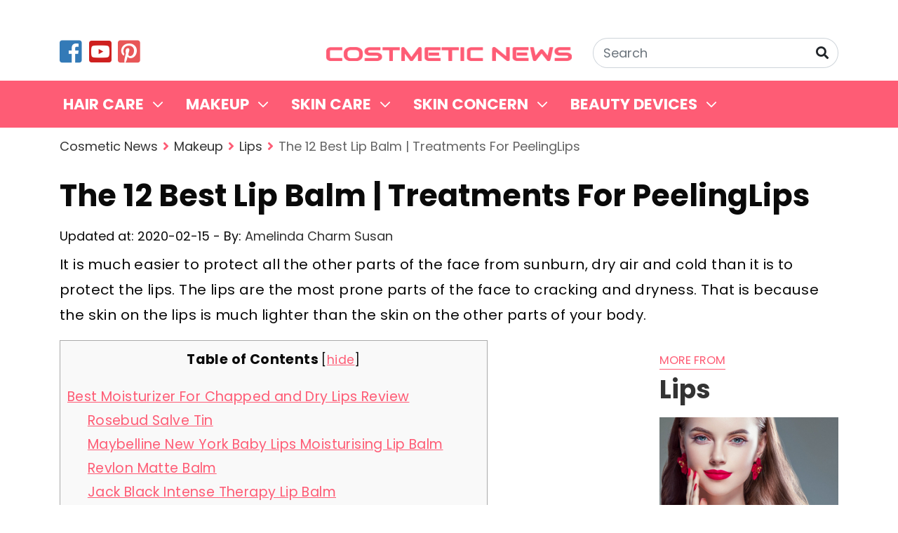

--- FILE ---
content_type: text/html; charset=UTF-8
request_url: https://cosmeticnews.com/best-lip-balm/
body_size: 15616
content:
<!DOCTYPE html>
<html lang="en-US" prefix="og: http://ogp.me/ns#">
<head>
    <meta charset="UTF-8">
    <meta name="viewport" content="width=device-width, initial-scale=1, maximum-scale=1, user-scalable=no">
    <link rel="profile" href="https://gmpg.org/xfn/11">
    <link rel="pingback" href="https://cosmeticnews.com/xmlrpc.php">
    <title>The 12 Best Lip Balm | Treatments For PeelingLips - Cosmetic News</title>
    <!--[if lt IE 9]>
    <script src="https://cosmeticnews.com/wp-content/themes/cosmetic/js/html5.js"></script>
    <![endif]-->
	
<!-- Search Engine Optimization by Rank Math - https://s.rankmath.com/home -->
<meta name="description" content="It is much easier to protect all the other parts of the face from sunburn, dry air and cold than it is to protect the lips. The lips are the most prone parts of the face to cracking and dryness. That is because the skin on the lips is much lighter than the skin on the other parts of your body."/>
<meta name="robots" content="follow,index,max-snippet:-1,max-video-preview:-1,max-image-preview:large"/>
<link rel="canonical" href="https://cosmeticnews.com/best-lip-balm/" />
<meta property="og:locale" content="en_US">
<meta property="og:type" content="article">
<meta property="og:title" content="The 12 Best Lip Balm | Treatments For PeelingLips - Cosmetic News">
<meta property="og:description" content="It is much easier to protect all the other parts of the face from sunburn, dry air and cold than it is to protect the lips. The lips are the most prone parts of the face to cracking and dryness. That is because the skin on the lips is much lighter than the skin on the other parts of your body.">
<meta property="og:url" content="https://cosmeticnews.com/best-lip-balm/">
<meta property="og:site_name" content="Cosmetic News">
<meta property="article:section" content="Lips">
<meta property="og:image" content="https://cosmeticnews.com/wp-content/uploads/2019/03/Best-lip-balms.jpg">
<meta property="og:image:secure_url" content="https://cosmeticnews.com/wp-content/uploads/2019/03/Best-lip-balms.jpg">
<meta property="og:image:width" content="615">
<meta property="og:image:height" content="409">
<meta property="og:image:alt" content="Best-lip-balms">
<meta property="og:image:type" content="image/jpeg">
<meta name="twitter:card" content="summary_large_image">
<meta name="twitter:title" content="The 12 Best Lip Balm | Treatments For PeelingLips - Cosmetic News">
<meta name="twitter:description" content="It is much easier to protect all the other parts of the face from sunburn, dry air and cold than it is to protect the lips. The lips are the most prone parts of the face to cracking and dryness. That is because the skin on the lips is much lighter than the skin on the other parts of your body.">
<meta name="twitter:image" content="https://cosmeticnews.com/wp-content/uploads/2019/03/Best-lip-balms.jpg">
<script type="application/ld+json">{"@context":"https:\/\/schema.org","@type":"BlogPosting","headline":"The 12 Best Lip Balm | Treatments For PeelingLips - Cosmetic News","description":"It is much easier to protect all the other parts of the face from sunburn, dry air and cold than it is to protect the lips. The lips are the most prone parts of the face to cracking and dryness. That is because the skin on the lips is much lighter than the skin on the other parts of your body.","datePublished":"2020-02-15T22:14:46+00:00","dateModified":"2020-02-15T22:14:46+00:00","publisher":{"@type":"Organization","name":"Cosmeticnews","logo":{"@type":"ImageObject","url":false}},"mainEntityOfPage":{"@type":"WebPage","@id":"https:\/\/cosmeticnews.com\/best-lip-balm\/"},"author":{"@type":"Person","name":"Amelinda Charm Susan"},"image":{"@type":"ImageObject","url":"https:\/\/cosmeticnews.com\/wp-content\/uploads\/2019\/03\/Best-lip-balms.jpg","width":615,"height":409}}</script>
<!-- /Rank Math WordPress SEO plugin -->

<link rel='dns-prefetch' href='//s.w.org' />
		<script type="text/javascript">
			window._wpemojiSettings = {"baseUrl":"https:\/\/s.w.org\/images\/core\/emoji\/12.0.0-1\/72x72\/","ext":".png","svgUrl":"https:\/\/s.w.org\/images\/core\/emoji\/12.0.0-1\/svg\/","svgExt":".svg","source":{"concatemoji":"https:\/\/cosmeticnews.com\/wp-includes\/js\/wp-emoji-release.min.js"}};
			!function(e,a,t){var r,n,o,i,p=a.createElement("canvas"),s=p.getContext&&p.getContext("2d");function c(e,t){var a=String.fromCharCode;s.clearRect(0,0,p.width,p.height),s.fillText(a.apply(this,e),0,0);var r=p.toDataURL();return s.clearRect(0,0,p.width,p.height),s.fillText(a.apply(this,t),0,0),r===p.toDataURL()}function l(e){if(!s||!s.fillText)return!1;switch(s.textBaseline="top",s.font="600 32px Arial",e){case"flag":return!c([127987,65039,8205,9895,65039],[127987,65039,8203,9895,65039])&&(!c([55356,56826,55356,56819],[55356,56826,8203,55356,56819])&&!c([55356,57332,56128,56423,56128,56418,56128,56421,56128,56430,56128,56423,56128,56447],[55356,57332,8203,56128,56423,8203,56128,56418,8203,56128,56421,8203,56128,56430,8203,56128,56423,8203,56128,56447]));case"emoji":return!c([55357,56424,55356,57342,8205,55358,56605,8205,55357,56424,55356,57340],[55357,56424,55356,57342,8203,55358,56605,8203,55357,56424,55356,57340])}return!1}function d(e){var t=a.createElement("script");t.src=e,t.defer=t.type="text/javascript",a.getElementsByTagName("head")[0].appendChild(t)}for(i=Array("flag","emoji"),t.supports={everything:!0,everythingExceptFlag:!0},o=0;o<i.length;o++)t.supports[i[o]]=l(i[o]),t.supports.everything=t.supports.everything&&t.supports[i[o]],"flag"!==i[o]&&(t.supports.everythingExceptFlag=t.supports.everythingExceptFlag&&t.supports[i[o]]);t.supports.everythingExceptFlag=t.supports.everythingExceptFlag&&!t.supports.flag,t.DOMReady=!1,t.readyCallback=function(){t.DOMReady=!0},t.supports.everything||(n=function(){t.readyCallback()},a.addEventListener?(a.addEventListener("DOMContentLoaded",n,!1),e.addEventListener("load",n,!1)):(e.attachEvent("onload",n),a.attachEvent("onreadystatechange",function(){"complete"===a.readyState&&t.readyCallback()})),(r=t.source||{}).concatemoji?d(r.concatemoji):r.wpemoji&&r.twemoji&&(d(r.twemoji),d(r.wpemoji)))}(window,document,window._wpemojiSettings);
		</script>
		<style type="text/css">
img.wp-smiley,
img.emoji {
	display: inline !important;
	border: none !important;
	box-shadow: none !important;
	height: 1em !important;
	width: 1em !important;
	margin: 0 .07em !important;
	vertical-align: -0.1em !important;
	background: none !important;
	padding: 0 !important;
}
</style>
			<style type="text/css">
				</style>
	<link rel='stylesheet' id='wp-block-library-css'  href='https://cosmeticnews.com/wp-includes/css/dist/block-library/style.min.css' type='text/css' media='all' />
<link rel='stylesheet' id='kk-star-ratings-css'  href='https://cosmeticnews.com/wp-content/plugins/kk-star-ratings/public/css/kk-star-ratings.css' type='text/css' media='all' />
<style id='kk-star-ratings-inline-css' type='text/css'>
.kk-star-ratings .kksr-stars .kksr-star {
        margin-right: 4px;
    }
    [dir="rtl"] .kk-star-ratings .kksr-stars .kksr-star {
        margin-left: 4px;
        margin-right: 0;
    }
</style>
<link rel='stylesheet' id='toc-screen-css'  href='https://cosmeticnews.com/wp-content/plugins/table-of-contents-plus/screen.min.css' type='text/css' media='all' />
<link rel='stylesheet' id='wpsw_social-icons-css'  href='https://cosmeticnews.com/wp-content/plugins/wp-social-widget/assets/css/social-icons.css' type='text/css' media='all' />
<link rel='stylesheet' id='wpsw_social-css-css'  href='https://cosmeticnews.com/wp-content/plugins/wp-social-widget/assets/css/social-style.css' type='text/css' media='all' />
<link rel='stylesheet' id='wpfront-scroll-top-css'  href='https://cosmeticnews.com/wp-content/plugins/wpfront-scroll-top/css/wpfront-scroll-top.min.css' type='text/css' media='all' />
<link rel='stylesheet' id='newsletter-css'  href='https://cosmeticnews.com/wp-content/plugins/newsletter/style.css' type='text/css' media='all' />
<link rel='stylesheet' id='tablepress-default-css'  href='https://cosmeticnews.com/wp-content/plugins/tablepress/css/default.min.css' type='text/css' media='all' />
<style id='tablepress-default-inline-css' type='text/css'>
table.tablepress.table-amazon{border:1px solid #DCDCDC}table.tablepress.table-amazon thead th{color:#fff;padding:5px;background:#494949}table.tablepress.table-amazon thead th:nth-child(1){width:20%;text-align:center}table.tablepress.table-amazon thead th:nth-child(2){width:20%;text-align:center;font-size:18px}table.tablepress.table-amazon thead th:nth-child(3){width:30%;font-size:18px;text-align:center;background-color:#494949;font-weight:700}table.tablepress.table-amazon td{vertical-align:middle}table.tablepress.table-amazon .label{color:#fff!important;background:#fe5c75;padding:6px 15px;line-height:1em!important;text-align:center!important;text-transform:uppercase!important;text-decoration:none!important;letter-spacing:.5px!important;font-weight:700!important;font-size:14px!important;display:block!important;z-index:9999;position:relative;margin-left:-21px}table.tablepress.table-amazon .label:before{display:block;width:10px;height:0;position:absolute;margin:20px 0 2px -15px !important;content:"";border-bottom:23px solid transparent;border-right:13px solid #e52b48}table.tablepress.table-amazon img{margin:auto;height:auto;max-width:80%;padding:5px;display:inline}table.tablepress.table-amazon td.column-2{text-align:left;color:#3a3a3a;text-transform:capitalize;font-size:18px;font-weight:700;line-height:1;text-decoration:none}table.tablepress.table-amazon ul{line-height:1.2em;margin-top:0;margin-bottom:0;margin-left:0;color:#000;position:relative;font-size:16px;text-align:left;list-style-type:none;font-weight:100}table.tablepress.table-amazon ul li{margin:0;line-height:1.2em;color:#3A3A3A;font-size:14px;padding-bottom:3px;padding-left:22px;background:url('/wp-content/uploads/2020/06/check-icon.png') no-repeat 0 0}table.tablepress.table-amazon-2 a.view-price,table.tablepress.table-amazon a.view-price{vertical-align:middle!important;display:block!important;background-color:red!important;border-bottom:3px solid #811A1A!important;line-height:1.1em!important;text-decoration:none!important;text-transform:uppercase!important;color:#fff!important;font-weight:700;font-size:14px;letter-spacing:.2px!important;border-radius:8px!important;padding:12px 0!important;width:200px!important;text-align:center!important;transition:.2s linear!important;margin:auto;max-width:90%;box-shadow:3px 3px 6px 0 rgba(0,0,0,.3)}table.tablepress.table-amazon-2 a.view-price:hover,table.tablepress.table-amazon a.view-price:hover{box-shadow:rgba(3,3,3,.4) 0 8px 12px 0!important}@media (max-width: 767px){table.tablepress.table-amazon{width:100%;display:block;overflow:hidden}table.tablepress.table-amazon thead{display:flex}table.tablepress.table-amazon thead tr{width:100%}table.tablepress.table-amazon thead th:nth-child(2){width:100%;display:block;text-align:center}table.tablepress.table-amazon thead th:nth-child(1),table.tablepress.table-amazon thead th:nth-child(3),table.tablepress.table-amazon thead th:nth-child(4){display:none}table.tablepress.table-amazon tbody{display:block}table.tablepress.table-amazon tbody tr{display:flex;flex-direction:column}table.tablepress.table-amazon tbody td{border:none}table.tablepress.table-amazon .label{margin:0;display:inline-block!important}table.tablepress.table-amazon img{max-height:125px;width:auto}table.tablepress.table-amazon .label:before{display:none}table.tablepress.table-amazon tbody tr:not(.row-1){margin-top:20px}table.tablepress.table-amazon tbody td:nth-child(1){order:2;text-align:center}table.tablepress.table-amazon tbody td:nth-child(2){order:1;text-align:center}table.tablepress.table-amazon tbody td:nth-child(3){order:3;text-align:center}table.tablepress.table-amazon tbody td:nth-child(4){order:4;text-align:center}}.tablepress.table-amazon-2 td{text-align:center;padding-bottom:1.5rem;border-top:10px solid #494949!important;border-left:1px solid #ddd!important;border-right:1px solid #ddd!important;border-bottom:1px solid #ddd!important}.tablepress.table-amazon-2 .label{color:#fff;background:#fe5c75;padding:6px 15px;line-height:1em;text-align:center;text-transform:uppercase;text-decoration:none;letter-spacing:.5px;font-weight:700;font-size:14px}.tablepress.table-amazon-2 .title{margin-top:.75rem;margin-bottom:.75rem}.tablepress.table-amazon-2 img{max-width:90%;max-height:170px;margin:auto}.tablepress.table-amazon-2 ul{font-size:14px;text-align:left;padding-left:1rem;margin-top:1rem;margin-bottom:1rem}@media (max-width: 767px){.tablepress.table-amazon-2 tr{display:flex;flex-direction:column}}
</style>
<link rel='stylesheet' id='aawp-css'  href='https://cosmeticnews.com/wp-content/plugins/aawp/public/assets/css/styles.min.css' type='text/css' media='all' />
<link rel='stylesheet' id='wp-paginate-css'  href='https://cosmeticnews.com/wp-content/plugins/wp-paginate/css/wp-paginate.css' type='text/css' media='screen' />
<link rel='https://api.w.org/' href='https://cosmeticnews.com/wp-json/' />
<link rel="alternate" type="application/json+oembed" href="https://cosmeticnews.com/wp-json/oembed/1.0/embed?url=https%3A%2F%2Fcosmeticnews.com%2Fbest-lip-balm%2F" />
<link rel="alternate" type="text/xml+oembed" href="https://cosmeticnews.com/wp-json/oembed/1.0/embed?url=https%3A%2F%2Fcosmeticnews.com%2Fbest-lip-balm%2F&#038;format=xml" />
<script type="application/ld+json">{
    "@context": "https://schema.org/",
    "@type": "CreativeWorkSeries",
    "name": "{title}",
    "aggregateRating": {
        "@type": "AggregateRating",
        "ratingValue": "{score}",
        "bestRating": "{best}",
        "ratingCount": "{count}"
    }
}</script><style type="text/css">.aawp .aawp-tb__row--highlight{background-color:#256aaf;}.aawp .aawp-tb__row--highlight{color:#256aaf;}.aawp .aawp-tb__row--highlight a{color:#256aaf;}</style><style type="text/css">.aawp .aawp-button.aawp-button--amazon, .aawp-button.aawp-button--amazon {
                 
                  font-weight: bold;
}</style><meta name="generator" content="Powered by WPBakery Page Builder - drag and drop page builder for WordPress."/>
<!--[if lte IE 9]><link rel="stylesheet" type="text/css" href="https://cosmeticnews.com/wp-content/plugins/js_composer_bak/assets/css/vc_lte_ie9.min.css" media="screen"><![endif]--><link rel="icon" href="https://cosmeticnews.com/wp-content/uploads/2020/02/cropped-favicon.png" sizes="32x32" />
<link rel="icon" href="https://cosmeticnews.com/wp-content/uploads/2020/02/cropped-favicon.png" sizes="192x192" />
<link rel="apple-touch-icon-precomposed" href="https://cosmeticnews.com/wp-content/uploads/2020/02/cropped-favicon.png" />
<meta name="msapplication-TileImage" content="https://cosmeticnews.com/wp-content/uploads/2020/02/cropped-favicon.png" />
<noscript><style type="text/css"> .wpb_animate_when_almost_visible { opacity: 1; }</style></noscript><style>
.ai-viewports                 {--ai: 1;}
.ai-viewport-3                { display: none !important;}
.ai-viewport-2                { display: none !important;}
.ai-viewport-1                { display: inherit !important;}
.ai-viewport-0                { display: none !important;}
@media (min-width: 768px) and (max-width: 979px) {
.ai-viewport-1                { display: none !important;}
.ai-viewport-2                { display: inherit !important;}
}
@media (max-width: 767px) {
.ai-viewport-1                { display: none !important;}
.ai-viewport-3                { display: inherit !important;}
}
</style>
    <link rel="stylesheet" href="https://cosmeticnews.com/wp-content/themes/cosmetic/css/fontawesome.min.css">
    <link rel="stylesheet" href="https://cosmeticnews.com/wp-content/themes/cosmetic/css/bootstrap.min.css">
    <link rel="stylesheet" href="https://cosmeticnews.com/wp-content/themes/cosmetic/css/main.css">
</head>
<body class="post-template-default single single-post postid-1722 single-format-standard aawp-custom wpb-js-composer js-comp-ver-5.5.5 vc_responsive">

<header id="main">
    <div class="container pt-sm-5 pb-3">
        <div class="row align-items-center">
            <div class="col d-none d-md-block">
                <ul class="social list-inline mb-0 d-none d-md-block">
                    <li class="list-inline-item">
                        <a href=""><i class="fab fa-2x fa-facebook-square"></i></a>
                    </li>
                    <li class="list-inline-item">
                        <a href=""><i class="fab fa-2x fa-youtube-square"></i></a>
                    </li>
                    <li class="list-inline-item">
                        <a href=""><i class="fab fa-2x fa-pinterest-square"></i></a>
                    </li>
                </ul>
            </div>
            <div class="col py-3 py-sm-0">
                <a href="https://cosmeticnews.com/" class="logo">
                    <img class="img-fluid" src="https://www.cosmeticnews.com/wp-content/uploads/2019/02/logo.png" alt="Cosmetic News">
                </a>
            </div>
            <div class="col d-md-none mobile-menu-button">
                <button class="navbar-toggler py-3" type="button" data-toggle="collapse" data-target="#mobile-menu" aria-expanded="false" aria-controls="mobile-menu">
                    <i class="fas fa-bars fa-2x"></i>
                </button>
            </div>
            <div class="col-md">
                <form class="form-inline form-search" action="https://cosmeticnews.com/">
                    <div class="input-group ml-md-auto">
                        <input type="text" name="s" class="form-control rounded-pill" placeholder="Search">
                        <div class="input-group-append">
                            <button class="btn rounded-pill" type="submit">
                                <i class="fas fa-search"></i></button>
                        </div>
                    </div>
                </form>
            </div>
        </div>
    </div>
    <div class="menu">
		<div id="main-menu" class="menu-main-menu-container"><ul id="menu-main-menu" class="container nav navbar-nav"><li id="menu-item-4610" class="menu-item menu-item-type-taxonomy menu-item-object-category menu-item-has-children menu-item-4610"><a href="https://cosmeticnews.com/hair-care/">Hair Care</a>
<ul class="sub-menu">
	<li id="menu-item-4611" class="menu-item menu-item-type-taxonomy menu-item-object-category menu-item-4611"><a href="https://cosmeticnews.com/hair-care/dandruff/">Dandruff</a></li>
	<li id="menu-item-4612" class="menu-item menu-item-type-taxonomy menu-item-object-category menu-item-4612"><a href="https://cosmeticnews.com/hair-care/dry-hair-care/">Dry Hair Care</a></li>
	<li id="menu-item-4613" class="menu-item menu-item-type-taxonomy menu-item-object-category menu-item-4613"><a href="https://cosmeticnews.com/hair-care/hair-fall/">Hair Fall</a></li>
	<li id="menu-item-4614" class="menu-item menu-item-type-taxonomy menu-item-object-category menu-item-4614"><a href="https://cosmeticnews.com/hair-care/hair-growth-products/">Hair Growth Products</a></li>
	<li id="menu-item-4615" class="menu-item menu-item-type-taxonomy menu-item-object-category menu-item-4615"><a href="https://cosmeticnews.com/hair-care/oily-hair-care/">Oily Hair Care</a></li>
	<li id="menu-item-4616" class="menu-item menu-item-type-taxonomy menu-item-object-category menu-item-4616"><a href="https://cosmeticnews.com/hair-care/shampoos/">Shampoos</a></li>
</ul>
</li>
<li id="menu-item-3492" class="menu-item menu-item-type-taxonomy menu-item-object-category current-post-ancestor current-menu-parent current-post-parent menu-item-has-children menu-item-3492"><a href="https://cosmeticnews.com/makeup/">Makeup</a>
<ul class="sub-menu">
	<li id="menu-item-4566" class="menu-item menu-item-type-taxonomy menu-item-object-category menu-item-4566"><a href="https://cosmeticnews.com/makeup/body/">Body</a></li>
	<li id="menu-item-4567" class="menu-item menu-item-type-taxonomy menu-item-object-category menu-item-4567"><a href="https://cosmeticnews.com/makeup/eye/">Eye</a></li>
	<li id="menu-item-4568" class="menu-item menu-item-type-taxonomy menu-item-object-category menu-item-4568"><a href="https://cosmeticnews.com/makeup/foundations/">Foundations</a></li>
	<li id="menu-item-4569" class="menu-item menu-item-type-taxonomy menu-item-object-category current-post-ancestor current-menu-parent current-post-parent menu-item-4569"><a href="https://cosmeticnews.com/makeup/lips/">Lips</a></li>
</ul>
</li>
<li id="menu-item-3493" class="menu-item menu-item-type-taxonomy menu-item-object-category current-post-ancestor menu-item-has-children menu-item-3493"><a href="https://cosmeticnews.com/skin-care/">Skin Care</a>
<ul class="sub-menu">
	<li id="menu-item-4570" class="menu-item menu-item-type-taxonomy menu-item-object-category menu-item-4570"><a href="https://cosmeticnews.com/skin-care/aromatherapy/">Aromatherapy</a></li>
	<li id="menu-item-4571" class="menu-item menu-item-type-taxonomy menu-item-object-category menu-item-4571"><a href="https://cosmeticnews.com/skin-care/creams/">Creams</a></li>
	<li id="menu-item-4573" class="menu-item menu-item-type-taxonomy menu-item-object-category menu-item-4573"><a href="https://cosmeticnews.com/skin-care/lotions/">Lotions</a></li>
	<li id="menu-item-4574" class="menu-item menu-item-type-taxonomy menu-item-object-category menu-item-4574"><a href="https://cosmeticnews.com/skin-care/manicure/">Manicure</a></li>
	<li id="menu-item-4576" class="menu-item menu-item-type-taxonomy menu-item-object-category menu-item-4576"><a href="https://cosmeticnews.com/skin-care/perfumes/">Perfumes</a></li>
	<li id="menu-item-4575" class="menu-item menu-item-type-taxonomy menu-item-object-category current-post-ancestor current-menu-parent current-post-parent menu-item-4575"><a href="https://cosmeticnews.com/skin-care/the-moisturizers/">Moisturizers</a></li>
	<li id="menu-item-4577" class="menu-item menu-item-type-taxonomy menu-item-object-category menu-item-4577"><a href="https://cosmeticnews.com/skin-care/serum/">Serum</a></li>
	<li id="menu-item-4578" class="menu-item menu-item-type-taxonomy menu-item-object-category menu-item-4578"><a href="https://cosmeticnews.com/skin-care/sunscreen/">Sunscreen</a></li>
	<li id="menu-item-4579" class="menu-item menu-item-type-taxonomy menu-item-object-category menu-item-4579"><a href="https://cosmeticnews.com/skin-care/tanning/">Tanning</a></li>
</ul>
</li>
<li id="menu-item-3494" class="menu-item menu-item-type-taxonomy menu-item-object-category menu-item-has-children menu-item-3494"><a href="https://cosmeticnews.com/skin-concern/">Skin Concern</a>
<ul class="sub-menu">
	<li id="menu-item-4580" class="menu-item menu-item-type-taxonomy menu-item-object-category menu-item-4580"><a href="https://cosmeticnews.com/skin-concern/acne/">Acne</a></li>
	<li id="menu-item-4581" class="menu-item menu-item-type-taxonomy menu-item-object-category menu-item-4581"><a href="https://cosmeticnews.com/skin-concern/anti-aging/">Anti-Aging</a></li>
	<li id="menu-item-4582" class="menu-item menu-item-type-taxonomy menu-item-object-category menu-item-4582"><a href="https://cosmeticnews.com/skin-concern/combination-skin/">Combination Skin</a></li>
	<li id="menu-item-4583" class="menu-item menu-item-type-taxonomy menu-item-object-category menu-item-4583"><a href="https://cosmeticnews.com/skin-concern/dry-skin/">Dry Skin</a></li>
	<li id="menu-item-4584" class="menu-item menu-item-type-taxonomy menu-item-object-category menu-item-4584"><a href="https://cosmeticnews.com/skin-concern/eczema/">Eczema</a></li>
	<li id="menu-item-4585" class="menu-item menu-item-type-taxonomy menu-item-object-category menu-item-4585"><a href="https://cosmeticnews.com/skin-concern/oily-skin/">Oily Skin</a></li>
	<li id="menu-item-4586" class="menu-item menu-item-type-taxonomy menu-item-object-category menu-item-4586"><a href="https://cosmeticnews.com/skin-concern/sensitive-skin/">Sensitive Skin</a></li>
</ul>
</li>
<li id="menu-item-3495" class="menu-item menu-item-type-taxonomy menu-item-object-category menu-item-has-children menu-item-3495"><a href="https://cosmeticnews.com/beauty-devices/">Beauty Devices</a>
<ul class="sub-menu">
	<li id="menu-item-4587" class="menu-item menu-item-type-taxonomy menu-item-object-category menu-item-4587"><a href="https://cosmeticnews.com/beauty-devices/laser-machine/">Laser Machine</a></li>
	<li id="menu-item-4588" class="menu-item menu-item-type-taxonomy menu-item-object-category menu-item-4588"><a href="https://cosmeticnews.com/beauty-devices/light-therapy/">Light Therapy</a></li>
	<li id="menu-item-4589" class="menu-item menu-item-type-taxonomy menu-item-object-category menu-item-4589"><a href="https://cosmeticnews.com/beauty-devices/massage-tools/">Massage Tools</a></li>
</ul>
</li>
</ul></div><div id="mobile-menu" class="container d-md-none collapse"><ul id="menu-main-menu-1" class="nav navbar-nav"><li class="menu-item menu-item-type-taxonomy menu-item-object-category menu-item-has-children menu-item-4610"><a href="https://cosmeticnews.com/hair-care/">Hair Care</a>
<ul class="sub-menu">
	<li class="menu-item menu-item-type-taxonomy menu-item-object-category menu-item-4611"><a href="https://cosmeticnews.com/hair-care/dandruff/">Dandruff</a></li>
	<li class="menu-item menu-item-type-taxonomy menu-item-object-category menu-item-4612"><a href="https://cosmeticnews.com/hair-care/dry-hair-care/">Dry Hair Care</a></li>
	<li class="menu-item menu-item-type-taxonomy menu-item-object-category menu-item-4613"><a href="https://cosmeticnews.com/hair-care/hair-fall/">Hair Fall</a></li>
	<li class="menu-item menu-item-type-taxonomy menu-item-object-category menu-item-4614"><a href="https://cosmeticnews.com/hair-care/hair-growth-products/">Hair Growth Products</a></li>
	<li class="menu-item menu-item-type-taxonomy menu-item-object-category menu-item-4615"><a href="https://cosmeticnews.com/hair-care/oily-hair-care/">Oily Hair Care</a></li>
	<li class="menu-item menu-item-type-taxonomy menu-item-object-category menu-item-4616"><a href="https://cosmeticnews.com/hair-care/shampoos/">Shampoos</a></li>
</ul>
</li>
<li class="menu-item menu-item-type-taxonomy menu-item-object-category current-post-ancestor current-menu-parent current-post-parent menu-item-has-children menu-item-3492"><a href="https://cosmeticnews.com/makeup/">Makeup</a>
<ul class="sub-menu">
	<li class="menu-item menu-item-type-taxonomy menu-item-object-category menu-item-4566"><a href="https://cosmeticnews.com/makeup/body/">Body</a></li>
	<li class="menu-item menu-item-type-taxonomy menu-item-object-category menu-item-4567"><a href="https://cosmeticnews.com/makeup/eye/">Eye</a></li>
	<li class="menu-item menu-item-type-taxonomy menu-item-object-category menu-item-4568"><a href="https://cosmeticnews.com/makeup/foundations/">Foundations</a></li>
	<li class="menu-item menu-item-type-taxonomy menu-item-object-category current-post-ancestor current-menu-parent current-post-parent menu-item-4569"><a href="https://cosmeticnews.com/makeup/lips/">Lips</a></li>
</ul>
</li>
<li class="menu-item menu-item-type-taxonomy menu-item-object-category current-post-ancestor menu-item-has-children menu-item-3493"><a href="https://cosmeticnews.com/skin-care/">Skin Care</a>
<ul class="sub-menu">
	<li class="menu-item menu-item-type-taxonomy menu-item-object-category menu-item-4570"><a href="https://cosmeticnews.com/skin-care/aromatherapy/">Aromatherapy</a></li>
	<li class="menu-item menu-item-type-taxonomy menu-item-object-category menu-item-4571"><a href="https://cosmeticnews.com/skin-care/creams/">Creams</a></li>
	<li class="menu-item menu-item-type-taxonomy menu-item-object-category menu-item-4573"><a href="https://cosmeticnews.com/skin-care/lotions/">Lotions</a></li>
	<li class="menu-item menu-item-type-taxonomy menu-item-object-category menu-item-4574"><a href="https://cosmeticnews.com/skin-care/manicure/">Manicure</a></li>
	<li class="menu-item menu-item-type-taxonomy menu-item-object-category menu-item-4576"><a href="https://cosmeticnews.com/skin-care/perfumes/">Perfumes</a></li>
	<li class="menu-item menu-item-type-taxonomy menu-item-object-category current-post-ancestor current-menu-parent current-post-parent menu-item-4575"><a href="https://cosmeticnews.com/skin-care/the-moisturizers/">Moisturizers</a></li>
	<li class="menu-item menu-item-type-taxonomy menu-item-object-category menu-item-4577"><a href="https://cosmeticnews.com/skin-care/serum/">Serum</a></li>
	<li class="menu-item menu-item-type-taxonomy menu-item-object-category menu-item-4578"><a href="https://cosmeticnews.com/skin-care/sunscreen/">Sunscreen</a></li>
	<li class="menu-item menu-item-type-taxonomy menu-item-object-category menu-item-4579"><a href="https://cosmeticnews.com/skin-care/tanning/">Tanning</a></li>
</ul>
</li>
<li class="menu-item menu-item-type-taxonomy menu-item-object-category menu-item-has-children menu-item-3494"><a href="https://cosmeticnews.com/skin-concern/">Skin Concern</a>
<ul class="sub-menu">
	<li class="menu-item menu-item-type-taxonomy menu-item-object-category menu-item-4580"><a href="https://cosmeticnews.com/skin-concern/acne/">Acne</a></li>
	<li class="menu-item menu-item-type-taxonomy menu-item-object-category menu-item-4581"><a href="https://cosmeticnews.com/skin-concern/anti-aging/">Anti-Aging</a></li>
	<li class="menu-item menu-item-type-taxonomy menu-item-object-category menu-item-4582"><a href="https://cosmeticnews.com/skin-concern/combination-skin/">Combination Skin</a></li>
	<li class="menu-item menu-item-type-taxonomy menu-item-object-category menu-item-4583"><a href="https://cosmeticnews.com/skin-concern/dry-skin/">Dry Skin</a></li>
	<li class="menu-item menu-item-type-taxonomy menu-item-object-category menu-item-4584"><a href="https://cosmeticnews.com/skin-concern/eczema/">Eczema</a></li>
	<li class="menu-item menu-item-type-taxonomy menu-item-object-category menu-item-4585"><a href="https://cosmeticnews.com/skin-concern/oily-skin/">Oily Skin</a></li>
	<li class="menu-item menu-item-type-taxonomy menu-item-object-category menu-item-4586"><a href="https://cosmeticnews.com/skin-concern/sensitive-skin/">Sensitive Skin</a></li>
</ul>
</li>
<li class="menu-item menu-item-type-taxonomy menu-item-object-category menu-item-has-children menu-item-3495"><a href="https://cosmeticnews.com/beauty-devices/">Beauty Devices</a>
<ul class="sub-menu">
	<li class="menu-item menu-item-type-taxonomy menu-item-object-category menu-item-4587"><a href="https://cosmeticnews.com/beauty-devices/laser-machine/">Laser Machine</a></li>
	<li class="menu-item menu-item-type-taxonomy menu-item-object-category menu-item-4588"><a href="https://cosmeticnews.com/beauty-devices/light-therapy/">Light Therapy</a></li>
	<li class="menu-item menu-item-type-taxonomy menu-item-object-category menu-item-4589"><a href="https://cosmeticnews.com/beauty-devices/massage-tools/">Massage Tools</a></li>
</ul>
</li>
</ul></div>    </div>
</header>

    <article id="single">
        <div class="container">
            <nav aria-label="breadcrumb">
                <ol class="breadcrumb bg-white px-0" typeof="BreadcrumbList" vocab="https://schema.org/">
					<!-- Breadcrumb NavXT 6.4.0 -->
<li class="home"><span property="itemListElement" typeof="ListItem"><a property="item" typeof="WebPage" title="Go to Cosmetic News." href="https://cosmeticnews.com" class="home" ><span property="name">Cosmetic News</span></a><meta property="position" content="1"></span></li>
<li class="taxonomy category"><span property="itemListElement" typeof="ListItem"><a property="item" typeof="WebPage" title="Go to the Makeup category archives." href="https://cosmeticnews.com/makeup/" class="taxonomy category" ><span property="name">Makeup</span></a><meta property="position" content="2"></span></li>
<li class="taxonomy category"><span property="itemListElement" typeof="ListItem"><a property="item" typeof="WebPage" title="Go to the Lips category archives." href="https://cosmeticnews.com/makeup/lips/" class="taxonomy category" ><span property="name">Lips</span></a><meta property="position" content="3"></span></li>
<li class="post post-post current-item"><span class="post post-post current-item">The 12 Best Lip Balm | Treatments For PeelingLips</span></li>
                </ol>
            </nav>
            <h1 class="single-post-title mb-3">The 12 Best Lip Balm | Treatments For PeelingLips</h1>

            <div class="meta mb-2">
                <span>Updated at: 2020-02-15</span>
                -
                <span>By:  <a href="https://cosmeticnews.com/author/amelinda-charm-susan/">Amelinda Charm Susan</a></span>
            </div>

            <!-- Share this (share) -->
            <div class="sharethis-inline-share-buttons mb-2"></div>

            <div class="introduction">
				<p>It is much easier to protect all the other parts of the face from sunburn, dry air and cold than it is to protect the lips. The lips are the most prone parts of the face to cracking and dryness. That is because the skin on the lips is much lighter than the skin on the other parts of your body.</p>
            </div>
            <div class="row">
                <div class="col-lg-9 post-content">
                    <div id="toc_container" class="no_bullets"><p class="toc_title">Table of Contents</p><ul class="toc_list"><li><a href="#Best_Moisturizer_For_Chapped_and_Dry_Lips_Review">Best Moisturizer For Chapped and Dry Lips Review</a><ul><li><a href="#Rosebud_Salve_Tin">Rosebud Salve Tin</a></li><li><a href="#Maybelline_New_York_Baby_Lips_Moisturising_Lip_Balm">Maybelline New York  Baby Lips Moisturising Lip Balm</a></li><li><a href="#Revlon_Matte_Balm">Revlon Matte Balm</a></li><li><a href="#Jack_Black_Intense_Therapy_Lip_Balm">Jack Black Intense  Therapy Lip Balm</a></li><li><a href="#Burts_Bees_100_Natural_Medicated_Moisturising_Lip_Balm">Burt’s Bees 100%  Natural Medicated Moisturising Lip Balm</a></li><li><a href="#Vaseline_Lip_Therapy_Lip_Balm">Vaseline Lip Therapy  Lip Balm</a></li><li><a href="#Blistex_DCT_Daily_Conditioning_Treatment">Blistex DCT Daily  Conditioning Treatment</a></li><li><a href="#ArtNaturals_Natural_Lip_Balm">ArtNaturals Natural Lip  Balm</a></li><li><a href="#USDA_Organic_Lip_Balm_by_Sky_Organics">USDA Organic Lip Balm  by Sky Organics</a></li><li><a href="#Neosporin_Lip_Health">Neosporin Lip Health</a></li><li><a href="#Dr_Dans_Cortibalm_Lip_Balm">Dr. Dans Cortibalm Lip  Balm</a></li><li><a href="#DHC_Lip_Cream">DHC Lip Cream</a></li></ul></li><li><a href="#What_to_look_for_in_your_lip_balm">What to look for in your lip balm</a></li><li><a href="#Wrapping_it_up">Wrapping it up</a></li></ul></div>
<p><span style="font-weight: 400;">You cannot use the moisturiser you use for your face on your lips nor can you use your </span><a href="https://www.cosmeticnews.com/best-eye-cream/"><b><i>EYE CREAM</i></b></a><span style="font-weight: 400;"> on the lips. You can protect the rest of the face with a </span><b><i>SUNSCREEN</i></b><span style="font-weight: 400;"> but the same may not protect the lips. One of the reasons is because whatever you put on your lips ends up in your digestive system because of too much licking. You therefore need a product that not only moisturises and nourishes your lips, but also has ingredients that will not harm you.</span></p>
<p><img class="aligncenter size-full wp-image-1730" src="https://www.cosmeticnews.com/wp-content/uploads/2019/03/Best-lip-balms.jpg" alt="Best-lip-balms" width="615" height="409" /></p>
<p><span style="font-weight: 400;">The solution to keep your lips hydrated and soft comes in a small tube or tin known as a lip balm. A good lip balm comes packed with nourishing oils and sweet soft fragrances. Some of the best nourishing oils you will find in the highly concentrated lip balms are tea tree, sunflower, and castor oil among many others. A good lip balm also contains some butter like shea and cocoa. These balms will prevent dryness, chapping and heal any cuts that may develop due to extreme dryness. They protect the lips from extreme cold sores, dry air, sunburn, frost, bacteria and help to keep your lipstick in place as well as giving it an extra shine.</span></p>
<p><span style="font-weight: 400;">Whether you are wearing your lip balm for protection or for a shine, you may have a hard time selecting the best lip balm from the wide selection in the market. You have to remember there are many counterfeits too and buying the wrong lip balm may pose a health hazard to not only your face but also your whole system. You have to know what exactly you want and what ingredients make the lip balm. We have made it easier for you by giving you our top pick of the <a href="https://www.cosmeticnews.com/best-lip-balm/">best lip balms</a> in the market today.</span></p>
<div class="su-note" id="" style="border-color:#d3e0af;border-radius:3px;-moz-border-radius:3px;-webkit-border-radius:3px;"><div class="su-note-inner su-u-clearfix su-u-trim" style="background-color:#edfac9;border-color:#ffffff;color:#333333;border-radius:3px;-moz-border-radius:3px;-webkit-border-radius:3px;">
<ul>
<li><a href="https://www.cosmeticnews.com/best-lip-plumper/">Best Lip Plumper Glosses Reviews</a></li>
<li><a href="https://www.cosmeticnews.com/best-moisturizers-acne-prone-skin-reviews/">Best Moisturizer for Acne Prone Skin </a></li>
<li><a href="https://www.cosmeticnews.com/best-indoor-tanning-lotion-reviews/">Best Indoor Tanning Lotions For Your Skin</a></li>
</ul>
</div></div>
<h2><span id="Best_Moisturizer_For_Chapped_and_Dry_Lips_Review">Best Moisturizer For Chapped and Dry Lips <b>Review</b></span></h2>
<h3><span id="Rosebud_Salve_Tin"><b>Rosebud Salve Tin</b></span></h3>

<p><span style="font-weight: 400;">Rosebud Salve goes back to the 19</span><span style="font-weight: 400;">th</span><span style="font-weight: 400;"> century. The product comes in a vintage tin and weighs 8 ounces. It is for chapped and dry lips and after application, you get smooth soft lips. The balm is also a moisturiser and keeps your lips hydrated throughout the day or night. It is rose scented and has a very smooth texture. It leaves a soft pink shade on the lips after application. Though opening the tin for first time users may be a bit of a problem, it gets easier once you get the hang of it.</span></p>
<p><span style="font-weight: 400;">Rosebud salve is an old product that still uses its traditional old packaging style. You have to note too that this is the only original rosebud balm in the market. What is even better is that you can use your rosebud lip balm for your </span><a href="https://www.cosmeticnews.com/how-to-shape-eyebrow/"><b><i>EYEBROWS</i></b></a><span style="font-weight: 400;">. The balm tames unruly brows while at the same time giving them an extra shine. You can wear the balm on its own or with your favourite </span><b><i>LIPSTICK</i></b><span style="font-weight: 400;"> to get the dewy effect. If you any flyaway hair, dab a little rosebud salve on your palms and apply to the hair. Make sure you keep your balm in a cool place because it may melt if exposed to heat. Once the salve melts, it even becomes harder to open.</span></p>
<h3><span id="Maybelline_New_York_Baby_Lips_Moisturising_Lip_Balm"><b>Maybelline New York </b> <b>Baby Lips Moisturising Lip Balm</b></span></h3>

<p><span style="font-weight: 400;">Get baby soft lips with the clinically tested Maybelline New York baby Lips Moisturising Lip Balm. The lip balm has an exclusive lip renewal formula that protects and moisturises your lips for eight hours. If you continue applying the lip balm every day, after one week your lips change to give you a renewed look. Majority of the people using the Maybelline baby soft lip balm, notice smoother, better looking and less dry lips after using the lip balm for just one week.</span></p>
<p><span style="font-weight: 400;">The Cherry Me brand has a glossy finish that not only moisturises the lips but also directs attention to your lips. The Maybelline baby lips lip balms come in different shades of Peach Kiss, Quenched, Pink Punch and Peppermint. If you have seriously flaked lips, apply the baby soft lip balm before you go to sleep for it to work and heal your lips as you sleep. You will wake up with a great smile on very soft lips. For best results, apply the lip balm starting from the center of the upper lip and gently follow the contours of the mouth. After that, glide the moisturising lip balm across the bottom lip. You can wear the lip balm on its own or under a lip-gloss of your favourite lipstick.</span></p>
<h3><span id="Revlon_Matte_Balm"><b>Revlon Matte Balm</b></span></h3>

<p><span style="font-weight: 400;">You can never go wrong with Revlon products because the company has some of the quality products in the market. From their range of products, comes this amazingly wonderful moisturising lip balm with a triple butter complex of Coconut, Shea and Mango butter. The lip balm is a matte color with a balm feel. It comes in 10 beautiful bold shades that feel like velvet on your lips.</span></p>
<p><span style="font-weight: 400;">The lip balm has a crayon like shape and it requires no sharpening. Even though the lip balm is completely safe, you may still need some professional advice before you start taking it. Due to many counterfeits in the market, do not use your lip balm if the seal is broken. The lip balm lasts for many hours without the need for a top up. If you are not into those plain lip balms and looking for something to give your lips a beautiful colour stain while it still moisturises them, then this lip balm will do great. You can use the lip balm on its own or with your favourite lipstick.</span></p>
<h3><span id="Jack_Black_Intense_Therapy_Lip_Balm"><b>Jack Black Intense </b> <b>Therapy Lip Balm</b></span></h3>

<p><span style="font-weight: 400;">All lips need protection from the sun because exposure makes them dry up and chap. Windburn and extreme temperatures affect the lips more than they do other parts of the body. For the best protection against these acts of nature, you need a strong lip balm that has quality ingredients like SPF. Jack Black Intense Therapy Lip Balm is a quality product from the wide range of Jack Black top selling men’s skincare products and it has all that and more. The lip balm has a range of strong ingredients that protect your lips against extreme temperatures that irritate and leave them chapped and dry.</span></p>
<p><span style="font-weight: 400;">Some of these ingredients are SPF 25, Green Tea, And Vitamin E that provide the skin with natural emollients and broad-spectrum sun protection. The lip balm hols the awards of best lip balm and best of allure all attained in 2012. You can choose from different flavours of Lavender, Vanilla Mint, Lemon &amp;She Butter, Fresh Mint, Natural Mint &amp; Shea Butter, Black Tea &amp; Blackberry, Shea Butter &amp; Vitamin E, Mango &amp; Mandarin and Grapefruit &amp; Ginger.</span></p>
<h3><span id="Burts_Bees_100_Natural_Medicated_Moisturising_Lip_Balm"><b>Burt’s Bees 100% </b> <b>Natural Medicated Moisturising Lip Balm</b></span></h3>

<p><span style="font-weight: 400;">Burt’s Bees Medicated Lip Balm relieves the itching and pain that affect the lips due to fever blisters and cold sores. The lip balm has quality-nourishing oils that include eucalyptus, infused with butters that help hydrate and soothe your lips. All the ingredients are natural and the balm is free from parabens, SLS, petroleum, and phthalates. It has no added fragrances and it contains the comforting aroma of eucalyptus extract.</span></p>
<h3><span id="Vaseline_Lip_Therapy_Lip_Balm"><b>Vaseline Lip Therapy </b> <b>Lip Balm</b></span></h3>

<p><span style="font-weight: 400;">The Vaseline Lip Therapy Lip Balm helps to heal dry lips. The non-sticky clinically approved lip balm has a potent formula that feels soft and melts onto the lips. The packaging is neat and small making it fit perfectly in your purse or pocket. This means you can use the lip balm on the go at whatever time you want. Made with the original petroleum formula, the balm hydrates and moisturises your lips leaving them looking healthy. You can choose from cocoa butter, rose and crème brulee scented lip balm for long lasting lip care and moisturising effect. The main ingredients are Petroleum and Yellow 5 Lake.</span></p>
<h3><span id="Blistex_DCT_Daily_Conditioning_Treatment"><b>Blistex DCT Daily </b> <b>Conditioning Treatment</b></span></h3>

<p><span style="font-weight: 400;">The above lip balm has a rich combination of protectants and Vitamin E that keeps your lips moisturised at all times. The ingredients provide a daily maintenance regimen for the lips making sure you have supple, smooth and soft lips. With DCT as the main ingredient, it blends in well with Aloe and Cocoa Butter, and Vitamin E to keep the lips looking young. The ingredients also help to replenish moisture-starved cells especially due to extreme temperature effects like dry air, cold, wind, sunburn and other environmental conditions. The balm also contains SPF 20 that protects the lips from extreme sunrays.</span></p>
<h3><span id="ArtNaturals_Natural_Lip_Balm"><b>ArtNaturals Natural Lip </b> <b>Balm</b></span></h3>

<p><span style="font-weight: 400;">ArtNaturals is another leading manufacturer of quality products and it brings you this wonderful set of six balms all made from quality ingredients. The six flavours of balm are Mango Papaya, Island Coconut, Hibiscus Blossom, Passion Pitaya, Grapefruit Tonic and Eucalyptus Mint. The balms contain beeswax, vitamin e and botanical oils that help to keep the lips hydrated, moisturised and nurtured. Some of the most notable oils include sunflower, jojoba and coconut. All the ingredients are natural and safe on the skin.</span></p>
<p><span style="font-weight: 400;">The balms are parabens free, free from any fillers and artificial fragrances. Whatever creamy balm you choose from the set, you are sure to get maximum protection from using it. You can wear the balm on its own or complement your favourite lipstick by wearing the balm over or under it for a shinier sexier look. If you are trying to heal your lips from anything, use the lip balm at night for an overnight hydration and healing.</span></p>
<h3><span id="USDA_Organic_Lip_Balm_by_Sky_Organics"><b>USDA Organic Lip Balm </b> <b>by Sky Organics</b></span></h3>

<p><span style="font-weight: 400;">The USDA organic lip balm comes in a pack of six deliciously smelling flavours that give your lips a luscious sexy soft and smooth look. The balms smell so good and so real, you may actually get the temptation to eat them. We hope you do not do that though. The six flavours are Tropical Coconut, Tahitian Vanilla, Eucalyptus Mint, Tangy Citrus, Cherry Bomb and Strawberry Bliss. The balms are good for all kinds of skin types. They do not irritate so if you have sensitive skin, you do not have to worry.</span></p>
<p><span style="font-weight: 400;">They are parabens free, gluten free, non-GMO, cruelty free, petroleum free and they contain no fillers, artificial fragrances or soy. The USDA certified balms, moisturise and nourish the lips leaving them looking soft, healthy, hydrated, smooth and supple. All the ingredients are organic and they include; Sunflower Oil, Beeswax, Vitamin E, Coconut Oil, Rosemary Extract, Calendula and organic flavours. The balms also have a lip plumber to give you the extra fullness. All the lip balms come with a satisfaction guarantee so you can buy whatever flavour or all the flavours with ease that you are buying the best.</span></p>
<h3><span id="Neosporin_Lip_Health"><b>Neosporin Lip Health</b></span></h3>

<p><span style="font-weight: 400;">Get overnight healthy renewal therapy from Neosporin lip health and wake up with healthy and soft lips that you will be proud of throughout the day. The clinically proven lip health comes in a pack of two and it restores your lip health in only three days. Having been in skincare business since 1954, Neosporin knows what people need and it goes out of its way to make the most quality products. The lip health, which is good for all ages, contains a combination of antioxidants and essential liquids that keep the lips hydrated and moisturised throughout the night.</span></p>
<p><span style="font-weight: 400;">It also contains vitamins that repair any lip damages while you sleep. The lip health also comes with peptides and emollients that give your lips the much-needed extra strength. The lip health contains no artificial flavours or fragrances, it is parabens free and has no preservatives. Even though the lip balm is for night application, you can wear it during the day too for faster healing effects. The lip balm has no colour and it is ideal for all skin types.</span></p>
<h3><span id="Dr_Dans_Cortibalm_Lip_Balm"><b>Dr. Dans Cortibalm Lip </b> <b>Balm</b></span></h3>

<p><span style="font-weight: 400;">If you have severely chapped lips, you can rectify the situation by using Dr. Dans Cortibalm Lip Balm. This hypoallergenic contains 1% hydrocortisone and comes in a six-pack of tantalising flavours. Dr. Dans Bees Lip Balm is the only lip balm that contains hydrocortisone, which is a good treatment for cracked lips. The lip balm is good for all skin types and all ages. If you have children with cracked, chapped and dry lips, then treat their lips with this balm and you will not regret.</span></p>
<h3><span id="DHC_Lip_Cream"><b>DHC Lip Cream</b></span></h3>

<p><span style="font-weight: 400;">Packed with a blend of quality ingredients, the DHC lip cream is a conditioning lip balm that provides your lips with long lasting moisture that helps to keep your lips healthy, soft, smooth and well hydrated. The balm has a blend of natural ingredients that include Vitamin E, Aloe, Lanolin Oil, Beeswax, Olive Fruit Oil, Ginseng Root Extract and many others. You can use the lip balm as a primer for your favourite lipstick or wear it on its own. The lipstick is ideal for all skin types and it does not contain any toxic chemicals or artificial fragrances.</span></p>
<h2><span id="What_to_look_for_in_your_lip_balm"><b>What to look for in your lip balm</b></span></h2>
<p><img class="aligncenter size-full wp-image-1732" src="https://www.cosmeticnews.com/wp-content/uploads/2019/03/best-lip-balm2.jpg" alt="best-lip-balm2" width="600" height="600" /></p>
<p><span style="font-weight: 400;">Majority of the lip balms in the market are very pocket friendly and easy to buy. This however does not give you the reason to pick just any lip balm you find on the shelves. Lips have the gentlest skin and they need utmost care. You therefore need a lip balm with the right ingredients to keep them looking healthy, nourished, soft and well moisturised. Many people also have a tendency of licking their lips so you need to be very careful about the product you choose. Below is what to look for in a lip balm.</span></p>
<ul>
<li style="font-weight: 400;"><b>Ingredients</b></li>
</ul>
<p><span style="font-weight: 400;">Ingredients of the lip balm are the first most important things to check. Make sure the ingredients are natural and will not harm you if they get to the blood stream. Some of the favourite and most appropriate quality lip balm ingredients are; SPF, Beeswax, Shea Butter, Lanolin, Petroleum, Tea Tree, Mineral Oils, Jojoba Oil, Coconut Oil, Vitamin E, Macadamia Oil, Sweet Almond Oil and other natural oils and fruity flavours.</span></p>
<ul>
<li style="font-weight: 400;"><b>Method </b> <b>of application</b></li>
</ul>
<p><span style="font-weight: 400;">Lip balms come in a stick, tube or a small pot. If you want to use your fingers to apply your lip balm, then go for a pot or jar. If you want direct application by swiping the balm across your lips, then go for a stick and if you want to squeeze out your balm, then go for a tube.</span></p>
<ul>
<li style="font-weight: 400;"><b>Flavour/smell</b></li>
</ul>
<p><span style="font-weight: 400;">Go for a flavour that will not intoxicate you and one that will leave your breathe smelling fresh.</span></p>
<ul>
<li style="font-weight: 400;"><b>Diversity</b></li>
</ul>
<p><span style="font-weight: 400;">It will also help if you get a lip balm that can perform multiple tasks. Look for a balm that can moisturise, hydrate, heal, freshen up your breath, give you a luscious sexy look and one that nourishes.</span></p>
<h2><span id="Wrapping_it_up"><b>Wrapping it up</b></span></h2>
<p><span style="font-weight: 400;">It is easy to maintain healthy looking and well-nourished lips by using the best lip balms in the market. Avoid low quality balms that contain toxic chemicals that can damage your lips and try our picks above. They are all available from amazon at very affordable prices. They will not only keep your lips looking healthy and nourished but also give them a sexy shine and colour.</span></p>
<p><span style="font-weight: 400;"><strong>What is your favourite lip balm?</strong> We hope this article was of help to you and you can read more on makeup tools, products, skincare and much more from our previous articles by visiting our website.</span></p>

<div style="display: none;"
    class="kk-star-ratings kksr-valign-bottom kksr-align-right kksr-disabled"
    data-id="1722"
    data-slug="">
    <div class="kksr-stars">
    <div class="kksr-stars-inactive">
            <div class="kksr-star" data-star="1">
            <div class="kksr-icon" style="width: 24px; height: 24px;"></div>
        </div>
            <div class="kksr-star" data-star="2">
            <div class="kksr-icon" style="width: 24px; height: 24px;"></div>
        </div>
            <div class="kksr-star" data-star="3">
            <div class="kksr-icon" style="width: 24px; height: 24px;"></div>
        </div>
            <div class="kksr-star" data-star="4">
            <div class="kksr-icon" style="width: 24px; height: 24px;"></div>
        </div>
            <div class="kksr-star" data-star="5">
            <div class="kksr-icon" style="width: 24px; height: 24px;"></div>
        </div>
    </div>
    <div class="kksr-stars-active" style="width: 140px;">
            <div class="kksr-star">
            <div class="kksr-icon" style="width: 24px; height: 24px;"></div>
        </div>
            <div class="kksr-star">
            <div class="kksr-icon" style="width: 24px; height: 24px;"></div>
        </div>
            <div class="kksr-star">
            <div class="kksr-icon" style="width: 24px; height: 24px;"></div>
        </div>
            <div class="kksr-star">
            <div class="kksr-icon" style="width: 24px; height: 24px;"></div>
        </div>
            <div class="kksr-star">
            <div class="kksr-icon" style="width: 24px; height: 24px;"></div>
        </div>
    </div>
</div>
    <div class="kksr-legend">
            <strong class="kksr-score">5</strong>
        <span class="kksr-muted">/</span>
        <strong>5</strong>
        <span class="kksr-muted">(</span>
        <strong class="kksr-count">4</strong>
        <span class="kksr-muted">
            votes        </span>
        <span class="kksr-muted">)</span>
    </div>
</div>
<div class='code-block code-block-1' style='margin: 8px 0; clear: both;'>
<div id="amzn-assoc-ad-ef6c9441-8ea9-4758-ba8c-1d743e501614"></div><script async src="//z-na.amazon-adsystem.com/widgets/onejs?MarketPlace=US&adInstanceId=ef6c9441-8ea9-4758-ba8c-1d743e501614"></script></div>
                </div>
                <div class="col-md-3 d-none d-lg-block">
                    <div class="grid-posts">
                        <h3 class="widget-heading">
                            <a href="https://cosmeticnews.com/makeup/lips/">
                                <small>More from</small>
                                <br>
								Lips                            </a>
                        </h3>
						
						                            <div class="post mb-3">
                                <a href="https://cosmeticnews.com/best-red-lipstick/">
                                    <div class="card">
										<img width="400" height="248" src="https://cosmeticnews.com/wp-content/uploads/2020/02/redlipstick.jpg" class="attachment-news size-news wp-post-image" alt="Best Red Lipsticks You Can Buy" />                                        <div class="card-body p-0">
                                            <h2 class="post-title fs-lg">Best Red Lipsticks You Can Buy</h2>
                                        </div>
                                    </div>
                                </a>
                            </div>
						                            <div class="post mb-3">
                                <a href="https://cosmeticnews.com/best-lip-plumper/">
                                    <div class="card">
										<img width="400" height="266" src="https://cosmeticnews.com/wp-content/uploads/2019/04/Best-Lip-Plumper.jpg" class="attachment-news size-news wp-post-image" alt="10 Best Drugstore Lip Plumper Glosses Review" />                                        <div class="card-body p-0">
                                            <h2 class="post-title fs-lg">10 Best Drugstore Lip Plumper Glosses Review</h2>
                                        </div>
                                    </div>
                                </a>
                            </div>
												                    </div>
                </div>
            </div>

            <!-- Share this (reaction) -->
            <div class="sharethis-inline-reaction-buttons"></div>

            <div class="related-posts py-4">
                <div class="grid-posts">
                    <div class="large-heading text-center text-uppercase mb-3">
                        <a href="https://cosmeticnews.com/makeup/lips/">
                            <small>More from</small>
							Lips                        </a>
                    </div>
					                    <div class="row">
						                            <div class="col-md-6 col-lg-4 mb-3">
                                <a href="https://cosmeticnews.com/best-red-lipstick/">
                                    <div class="card">
										<img width="400" height="248" src="https://cosmeticnews.com/wp-content/uploads/2020/02/redlipstick.jpg" class="attachment-news size-news wp-post-image" alt="Best Red Lipsticks You Can Buy" />                                        <div class="card-body p-0">
                                            <h2 class="post-title fs-lg">Best Red Lipsticks You Can Buy</h2>
                                        </div>
                                    </div>
                                </a>
                            </div>
						                            <div class="col-md-6 col-lg-4 mb-3">
                                <a href="https://cosmeticnews.com/best-lip-plumper/">
                                    <div class="card">
										<img width="400" height="266" src="https://cosmeticnews.com/wp-content/uploads/2019/04/Best-Lip-Plumper.jpg" class="attachment-news size-news wp-post-image" alt="10 Best Drugstore Lip Plumper Glosses Review" />                                        <div class="card-body p-0">
                                            <h2 class="post-title fs-lg">10 Best Drugstore Lip Plumper Glosses Review</h2>
                                        </div>
                                    </div>
                                </a>
                            </div>
						                    </div>
					                </div>
            </div>

			        </div>
    </article>
<footer id="main">
	        <div class="top">
            <div class="container">
                <div class="row">
					<div id="custom_html-2" class="widget_text widget widget_custom_html col-md-4"><h4 class="title">Learn More</h4><div class="textwidget custom-html-widget"><ul><li><a href="https://www.cosmeticnews.com/about-us/" rel="nofollow">About Us</a></li><li><a href="https://www.cosmeticnews.com/contact/" rel="nofollow">Contact Us</a></li><li><a href="https://www.cosmeticnews.com/privacy-policy/" rel="nofollow">Privacy &amp; Cookie Policy</a></li><li><a href="https://www.cosmeticnews.com/affiliate-disclosure/" rel="nofollow">Amazon Affiliate Disclosure</a></li>
	<li>Email:<b><a href="/cdn-cgi/l/email-protection" class="__cf_email__" data-cfemail="a0c3cfced4c1c3d4e0c3cfd3cdc5d4c9c3cec5d7d38ec3cfcd">[email&#160;protected]</a></b></li>
</ul></div></div><div id="newsletterwidgetminimal-2" class="widget widget_newsletterwidgetminimal col-md-4"><h4 class="title">Get Advice, Free Samples &#038; More</h4><div class="tnp tnp-widget-minimal"><form class="tnp-form" action="https://cosmeticnews.com/?na=s" method="post" onsubmit="return newsletter_check(this)"><input type="hidden" name="nr" value="widget-minimal"/><input class="tnp-email" type="email" required name="ne" value="" placeholder="Email"><input class="tnp-submit" type="submit" value="Subscribe"></form></div></div><style type='text/css'>
			body .wpsw-social-links li a .social-icon {
				background: #a8a8a8 !important;
				color:#0c0c0c !important;
			}

			body .wpsw-social-links li a .social-icon:hover,
			body .wpsw-social-links li a .social-icon:focus {
				background: #0a0a0a !important;
				color:#ffffff !important;

			}</style><div id="wp-social-widget-2" class="widget wp-social-widget col-md-4"><h4 class="title">Follow us</h4><ul class='wpsw-social-links'><li><a href="#" target="_blank" ><span class="social-icon sicon-facebook"></span></a></li><li><a href="#" target="_blank" ><span class="social-icon sicon-instagram"></span></a></li><li><a href="#" target="_blank" ><span class="social-icon sicon-linkedin"></span></a></li><li><a href="#" target="_blank" ><span class="social-icon sicon-pinterest"></span></a></li><li><a href="#" target="_blank" ><span class="social-icon sicon-twitter"></span></a></li></ul></div>                </div>
            </div>
        </div>
	    <div class="bottom text-center">
        Copyright 2026 &copy; Cosmetic News    </div>
</footer>

<script data-cfasync="false" src="/cdn-cgi/scripts/5c5dd728/cloudflare-static/email-decode.min.js"></script><script type='text/javascript'>
/* <![CDATA[ */
var rankMath = {"rollbackConfirm":"Are you sure you want to install version %s?"};

/* ]]> */
</script>
<script type='text/javascript' src='https://cosmeticnews.com/wp-includes/js/jquery/jquery.js'></script>
<script type='text/javascript' src='https://cosmeticnews.com/wp-includes/js/jquery/jquery-migrate.min.js'></script>
<script type='text/javascript'>
/* <![CDATA[ */
var kk_star_ratings = {"action":"kk-star-ratings","endpoint":"https:\/\/cosmeticnews.com\/wp-admin\/admin-ajax.php","nonce":"97b8f1b0a0"};
/* ]]> */
</script>
<script type='text/javascript' src='https://cosmeticnews.com/wp-content/plugins/kk-star-ratings/public/js/kk-star-ratings.js'></script>
<script type='text/javascript'>
/* <![CDATA[ */
var tocplus = {"visibility_show":"show","visibility_hide":"hide","width":"Auto"};
/* ]]> */
</script>
<script type='text/javascript' src='https://cosmeticnews.com/wp-content/plugins/table-of-contents-plus/front.min.js'></script>
<script type="text/javascript" src="https://cosmeticnews.com/wp-content/plugins/wpfront-scroll-top/js/wpfront-scroll-top.min.js" async="async" defer="defer"></script>
<script type='text/javascript'>
/* <![CDATA[ */
var newsletter = {"messages":{"email_error":"Email address is not correct","name_error":"Name is required","surname_error":"Last name is required","profile_error":"A mandatory field is not filled in","privacy_error":"You must accept the privacy policy"},"profile_max":"20"};
/* ]]> */
</script>
<script type='text/javascript' src='https://cosmeticnews.com/wp-content/plugins/newsletter/subscription/validate.js'></script>
<script type='text/javascript' src='https://cosmeticnews.com/wp-content/plugins/aawp/public/assets/js/scripts.min.js'></script>
<script type='text/javascript' src='https://cosmeticnews.com/wp-includes/js/wp-embed.min.js'></script>



    <div id="wpfront-scroll-top-container">
        <img src="https://cosmeticnews.com/wp-content/plugins/wpfront-scroll-top/images/icons/105.png" alt="" />    </div>
    <script type="text/javascript">function wpfront_scroll_top_init() {if(typeof wpfront_scroll_top == "function" && typeof jQuery !== "undefined") {wpfront_scroll_top({"scroll_offset":100,"button_width":40,"button_height":40,"button_opacity":0.8,"button_fade_duration":200,"scroll_duration":400,"location":1,"marginX":20,"marginY":20,"hide_iframe":false,"auto_hide":false,"auto_hide_after":2,"button_action":"top","button_action_element_selector":"","button_action_container_selector":"html, body","button_action_element_offset":0});} else {setTimeout(wpfront_scroll_top_init, 100);}}wpfront_scroll_top_init();</script><link rel='stylesheet' id='su-shortcodes-css'  href='https://cosmeticnews.com/wp-content/plugins/shortcodes-ultimate/includes/css/shortcodes.css' type='text/css' media='all' />
<script src="https://cosmeticnews.com/wp-content/themes/cosmetic/js/bootstrap.min.js"></script>
<script src="https://cosmeticnews.com/wp-content/themes/cosmetic/js/main.min.js?v=1.1"></script>
    <script src="//platform-api.sharethis.com/js/sharethis.js#property=5d33f08ac65d660012fcc498"></script>

    <!-- Google Analytics -->
    <script>
        window.ga=window.ga||function(){(ga.q=ga.q||[]).push(arguments)};ga.l=+new Date;
        ga('create', 'UA-122997364-3', 'auto');
        ga('send', 'pageview');
    </script>
    <script async src='https://www.google-analytics.com/analytics.js'></script>
    <!-- End Google Analytics -->

<script defer src="https://static.cloudflareinsights.com/beacon.min.js/vcd15cbe7772f49c399c6a5babf22c1241717689176015" integrity="sha512-ZpsOmlRQV6y907TI0dKBHq9Md29nnaEIPlkf84rnaERnq6zvWvPUqr2ft8M1aS28oN72PdrCzSjY4U6VaAw1EQ==" data-cf-beacon='{"version":"2024.11.0","token":"19b2e46a500546299b01cf41c2213bee","r":1,"server_timing":{"name":{"cfCacheStatus":true,"cfEdge":true,"cfExtPri":true,"cfL4":true,"cfOrigin":true,"cfSpeedBrain":true},"location_startswith":null}}' crossorigin="anonymous"></script>
</body></html>
<!-- Page generated by LiteSpeed Cache 2.9.9.2 on 2026-01-23 00:53:09 -->

--- FILE ---
content_type: text/css
request_url: https://cosmeticnews.com/wp-content/themes/cosmetic/css/main.css
body_size: 2561
content:
@import url("https://fonts.googleapis.com/css?family=Poppins:400,700,900&display=swap");body,html{font-size:18px;line-height:1.5em;font-family:"Poppins",sans-serif;color:#0a0a0a}a{text-decoration:none;color:#333}a:hover,a:focus{text-decoration:none;color:#FE5C75}h1,h2,h3,h4,h5,h6{font-family:"Poppins",sans-serif;font-weight:700}img{max-width:100%;height:auto}header#main .social .list-inline-item{margin-right:.25rem}header#main .social .fa-facebook-square{color:#337ab7}header#main .social .fa-pinterest-square{color:#e85657}header#main .social .fa-youtube-square{color:#ce201f}header#main .form-search .form-control{-webkit-border-top-right-radius:0 !important;-moz-border-radius-topright:0 !important;border-top-right-radius:0 !important;-webkit-border-bottom-right-radius:0 !important;-moz-border-radius-bottomright:0 !important;border-bottom-right-radius:0 !important;border-right:none !important}@media (max-width: 767px){header#main .form-search .form-control{height:3rem}}header#main .form-search .form-control:focus{-webkit-box-shadow:none !important;-moz-box-shadow:none !important;box-shadow:none !important;border-color:#ced4da !important}header#main .form-search .btn{border-color:#ced4da;-webkit-border-top-left-radius:0 !important;-moz-border-radius-topleft:0 !important;border-top-left-radius:0 !important;-webkit-border-bottom-left-radius:0 !important;-moz-border-radius-bottomleft:0 !important;border-bottom-left-radius:0 !important;border-left:none !important}header#main .form-search .btn:focus{-webkit-box-shadow:none !important;-moz-box-shadow:none !important;box-shadow:none !important}@media (max-width: 767px){header#main .form-search .input-group{width:100%}}header#main #wp-megamenu-header-menu{padding:0;background-color:transparent;z-index:999}@media (max-width: 767px){header#main #wp-megamenu-header-menu{display:none !important}}header#main #wp-megamenu-header-menu.wpmm-sticky-wrap{background-color:white;-webkit-box-shadow:-1px 7px 20px -7px #afa2a2;-moz-box-shadow:-1px 7px 20px -7px #afa2a2;box-shadow:-1px 7px 20px -7px #afa2a2;padding:0 1rem !important}header#main #wp-megamenu-header-menu.wpmm-sticky-wrap .menu-item>.wpmm-strees-row-container,header#main #wp-megamenu-header-menu.wpmm-sticky-wrap .menu-item>.wp-megamenu-sub-menu{margin-top:0 !important}header#main #wp-megamenu-header-menu .wpmm-social-link,header#main #wp-megamenu-header-menu .wpmm-item-title{display:none !important}header#main #wp-megamenu-header-menu a:hover,header#main #wp-megamenu-header-menu a:focus{color:#FE5C75 !important;text-decoration:none !important}header#main #wp-megamenu-header-menu .wp-megamenu>.menu-item{padding:10px 0}header#main #wp-megamenu-header-menu .wp-megamenu>.menu-item>a{text-transform:uppercase;font-size:1.2rem;border-right:2px solid #FE5C75;padding:0 15px;font-family:"Poppins",sans-serif;font-weight:700}@media (max-width: 991px){header#main #wp-megamenu-header-menu .wp-megamenu>.menu-item>a{font-size:1rem}}header#main #wp-megamenu-header-menu .wp-megamenu>.menu-item:last-child>a{border-right:none;padding-right:0}header#main #wp-megamenu-header-menu .wp-megamenu>.menu-item:first-child>a{padding-left:0}header#main #wp-megamenu-header-menu .wp-megamenu>.menu-item>.wpmm-strees-row-container,header#main #wp-megamenu-header-menu .wp-megamenu>.menu-item>.wp-megamenu-sub-menu{margin-top:10px}header#main #wp-megamenu-header-menu .wp-megamenu-sub-menu>.wpmm-col{padding:0 15px}header#main #wp-megamenu-header-menu .wpmm-vertical-tabs{display:block;background-color:white}header#main #wp-megamenu-header-menu .wpmm-vertical-tabs .wpmm-vertical-tabs-nav,header#main #wp-megamenu-header-menu .wpmm-vertical-tabs .wpmm-vertical-tabs-content{width:100%;border:none}header#main #wp-megamenu-header-menu .wpmm-vertical-tabs .wpmm-tab-btns{padding-top:0;padding-bottom:0;display:-webkit-box;display:-webkit-flex;display:-moz-box;display:-ms-flexbox;display:flex;background-color:#f5f5f5;border:1px solid #f5f5f5;border-bottom:none}header#main #wp-megamenu-header-menu .wpmm-vertical-tabs .wpmm-tab-btns>li{text-align:left;border:none}header#main #wp-megamenu-header-menu .wpmm-vertical-tabs .wpmm-tab-btns>li>a{font-size:1rem;border:none;padding:.7rem 1rem}header#main #wp-megamenu-header-menu .wpmm-vertical-tabs .wpmm-tab-btns>li.active>a{background-color:white !important;color:#FE5C75}header#main #wp-megamenu-header-menu .wpmm-vertical-tabs .grid-post-title>a{font-size:1rem;font-weight:400 !important}header#main #wp-megamenu-header-menu .wpmm-vertical-tabs .disablebtn{display:none !important}@media (max-width: 991px){header#main #wp-megamenu-header-menu .wpmm-vertical-tabs .wpmm-grid-post:nth-child(n+5){display:none}}@media (max-width: 767px){header#main .mobile-menu-button{-webkit-box-flex:initial;-webkit-flex-grow:initial;-moz-box-flex:initial;-ms-flex-positive:initial;flex-grow:initial}header#main .navbar-toggler{display:block;color:#FE5C75;outline:none !important}}.full-w-container.container{max-width:1460px;width:100%}.card{border:none}.post-title{font-size:1.71rem;line-height:2.4rem;margin:0}@media (min-width: 768px){.post-title{display:-webkit-box;-webkit-line-clamp:3;-webkit-box-orient:vertical;overflow-y:hidden;overflow:hidden}}.fs-lg{font-size:1.3rem;line-height:2.1rem}.fs-md{font-size:1.2rem;line-height:2rem}h2.heading{font-size:2.5rem;position:relative}h2.heading a,h2.heading span{display:inline-block}h2.heading a:after,h2.heading span:after{display:block;content:'';width:80%;border-bottom:2px solid #FE5C75;margin:5px auto 0}.wp-post-image{width:100%}.wp-post-image:hover{opacity:.7}.layout-03{background-color:#FE5C75}.layout-03 h2.heading a{color:white}.layout-03 h2.heading a:after{border-color:white}.layout-03 .col-md-7.mr-overlap+.col-md-6{margin-left:-9%}@media (max-width: 767px){.layout-03 .col-md-7.mr-overlap+.col-md-6{margin-left:0;margin-top:1rem}}.layout-03 .col-md-7.mr-overlap+.col-md-7{margin-left:-18%}@media (max-width: 767px){.layout-03 .col-md-7.mr-overlap+.col-md-7{margin-left:0}}@media (max-width: 767px){.layout-03 .post-title{margin:1rem 0}}.rounded{-webkit-border-radius:.7rem !important;-moz-border-radius:.7rem !important;border-radius:.7rem !important}.post-listing .category{display:block;text-transform:uppercase;font-weight:600;margin-bottom:.8rem;margin-top:-.6rem;position:relative}.post-listing .category:after{content:'';position:absolute;border-top:2px solid #dadada;left:0;right:0;top:50%;-webkit-transform:translateY(-50%);-moz-transform:translateY(-50%);-ms-transform:translateY(-50%);-o-transform:translateY(-50%);transform:translateY(-50%);z-index:5}.post-listing .category span{background-color:white;position:relative;z-index:10;padding-right:1rem}footer#main{font-size:1.1rem}footer#main h4.title{font-size:1.3rem;margin-bottom:1rem;text-align:center}footer#main .top{background-color:#f2f2f2;padding:40px 0}footer#main .top .menu{list-style:none;padding-left:0;display:-webkit-box;display:-webkit-flex;display:-moz-box;display:-ms-flexbox;display:flex;-webkit-flex-wrap:wrap;-ms-flex-wrap:wrap;flex-wrap:wrap;margin:-5px}footer#main .top .menu li{-webkit-flex-basis:50%;-ms-flex-preferred-size:50%;flex-basis:50%;padding:5px}@media (max-width: 767px){footer#main .top .menu li{-webkit-flex-basis:100%;-ms-flex-preferred-size:100%;flex-basis:100%}}footer#main .top .wpsw-social-links{text-align:center}footer#main .top .wpsw-social-links li a .social-icon{width:32px;height:32px;padding:0 5px;font-size:1.1rem;line-height:32px;margin-right:5px}footer#main .top .wpsw-social-links li a .social-icon:after{display:none}footer#main .top .tnp-form{display:-webkit-box;display:-webkit-flex;display:-moz-box;display:-ms-flexbox;display:flex}footer#main .top .tnp-form .tnp-submit{background-color:#FE5C75;-webkit-flex-basis:35%;-ms-flex-preferred-size:35%;flex-basis:35%}footer#main .top .tnp-form .tnp-submit:hover{background-color:#fe294a;cursor:pointer}footer#main .top .tnp-form .tnp-email{background-color:white}footer#main .bottom{background-color:#e6e6e6;padding:10px 0}@media (max-width: 767px){footer#main .widget{margin-bottom:2rem}footer#main .widget:last-child{margin-bottom:0}}.breadcrumb>li{color:#636363}.breadcrumb>li+li:before{content:'\f105';display:inline-block;font-style:normal;font-variant:normal;text-rendering:auto;-webkit-font-smoothing:antialiased;font-family:"Font Awesome 5 Free", sans-serif;font-weight:900;color:#FE5C75;padding:0 7px}h1.heading{font-size:3rem;position:relative;margin:2rem 0;text-transform:uppercase}h1.heading span{display:inline-block}h1.heading span:after{display:block;content:'';width:60%;border-bottom:2px solid #FE5C75;margin:5px auto 0}.child-categories>.btn.btn-outline-primary{border:2px solid #FE5C75;color:#636363;margin:.5rem}.child-categories>.btn.btn-outline-primary:hover,.child-categories>.btn.btn-outline-primary:focus,.child-categories>.btn.btn-outline-primary:active{color:white;background-color:#FE5C75;-webkit-box-shadow:0 0 0 0.2rem rgba(254,92,117,0.5) !important;-moz-box-shadow:0 0 0 0.2rem rgba(254,92,117,0.5) !important;box-shadow:0 0 0 0.2rem rgba(254,92,117,0.5) !important;border-color:#FE5C75}.wp-paginate{margin-bottom:2rem}.wp-paginate .title{display:none !important}.wp-paginate li{display:inline-block;margin-right:5px}.wp-paginate li .page,.wp-paginate li .next,.wp-paginate li .prev{position:relative;display:block;padding:.75rem 1.25rem;line-height:1.25;color:#FE5C75;background-color:#fff;border:1px solid #dee2e6;-webkit-border-radius:.25rem;-moz-border-radius:.25rem;border-radius:.25rem;font-size:1.1rem}.wp-paginate li .page:hover,.wp-paginate li .page.current,.wp-paginate li .next:hover,.wp-paginate li .next.current,.wp-paginate li .prev:hover,.wp-paginate li .prev.current{border-color:#FE5C75;color:white;background-color:#FE5C75}article#single .single-post-title{font-size:2.4rem}article#single .introduction,article#single .post-content{font-size:1.125rem;line-height:1.8;letter-spacing:.02em;word-wrap:break-word}article#single .post-content a{color:#FE5C75;text-decoration:underline}article#single .post-content a:hover{color:#fe294a}.widget-heading{font-size:2rem;margin-bottom:1rem;font-weight:bold}.widget-heading small{text-transform:uppercase;color:#FE5C75;font-size:.9rem;display:inline-block;font-family:"Poppins",sans-serif;border-bottom:1px solid #FE5C75;padding-bottom:.2rem;margin-bottom:.4rem}.large-heading{border-bottom:2px solid #FE5C75;font-size:2.1875rem;line-height:1.1;padding-bottom:1rem;margin-bottom:2rem;font-weight:bold;font-family:"Poppins",sans-serif}.large-heading small{font-size:1.25rem;display:block;color:#aeaeae;padding-bottom:.4rem}.topics>h2{font-family:'Clicker Script', cursive;font-size:3.6rem}.topics>ul{display:-webkit-box;display:-webkit-flex;display:-moz-box;display:-ms-flexbox;display:flex;-webkit-flex-wrap:wrap;-ms-flex-wrap:wrap;flex-wrap:wrap;list-style:none;padding-left:0;padding-right:1rem}.topics>ul>li{-webkit-flex-basis:25%;-ms-flex-preferred-size:25%;flex-basis:25%;margin-bottom:1rem}.topics>ul>li>a{font-weight:700}.topics>ul>li a{color:#FE5C75;display:block;padding:2px 0}.topics>ul>li a:hover{opacity:.7}@media (min-width: 768px) and (max-width: 991px){.topics>ul>li{-webkit-flex-basis:50%;-ms-flex-preferred-size:50%;flex-basis:50%}}@media (max-width: 767px){.topics>ul>li{-webkit-flex-basis:100%;-ms-flex-preferred-size:100%;flex-basis:100%}}@media (max-width: 767px){.push-canvas{-webkit-transition:all .25s ease-out;-moz-transition:all .25s ease-out;-o-transition:all .25s ease-out;transition:all .25s ease-out;overflow-x:hidden;position:relative;left:0}.push-canvas.pushed-left{left:80%}.push-canvas.pushed-left .navbar-push{display:block !important;position:fixed;width:80%;top:0;left:0;padding:2rem}.push-canvas.pushed-left .navbar-push .navbar-nav>.menu-item{margin-bottom:.5rem}.push-canvas.pushed-left .navbar-push .navbar-nav>.menu-item>a{text-transform:uppercase;padding:.5rem 0;display:block;position:relative}.push-canvas.pushed-left .navbar-push .navbar-nav>.menu-item.menu-item-has-children>a:after{content:'\f078';font-family:"Font Awesome 5 Free", sans-serif;font-weight:bold;position:absolute;right:0;top:1rem}.push-canvas.pushed-left .navbar-push .navbar-nav>.menu-item.menu-item-has-children>a+.sub-menu{display:none;padding-left:1.5rem}.push-canvas.pushed-left .navbar-push .navbar-nav>.menu-item.menu-item-has-children>a+.sub-menu>li>a{display:block;padding:.2rem 0}.push-canvas>.close-menu{position:fixed;background-color:rgba(0,0,0,0.8);top:0;right:0;left:80%;bottom:0;z-index:9999}.push-canvas>.close-menu>span{font-size:2rem;display:inline-block;padding:1rem;color:#FE5C75}#mobile-menu .navbar-nav>.menu-item{margin-bottom:.5rem}#mobile-menu .navbar-nav>.menu-item>a{text-transform:uppercase;padding:1rem 0;display:block;position:relative;font-weight:bold;font-size:1.4rem}#mobile-menu .navbar-nav>.menu-item.menu-item-has-children>a:after{content:'\f078';font-family:"Font Awesome 5 Free", sans-serif;font-weight:bold;position:absolute;right:0;top:1rem}#mobile-menu .navbar-nav>.menu-item.menu-item-has-children>a+.sub-menu{display:none;padding-left:1.5rem}#mobile-menu .navbar-nav>.menu-item.menu-item-has-children>a+.sub-menu>li{list-style:none;padding:0}#mobile-menu .navbar-nav>.menu-item.menu-item-has-children>a+.sub-menu>li>a{display:block;padding:.2rem 0;font-weight:bold;font-size:1.2rem}}.vc_custom_heading.number{font-size:7rem;line-height:1;-webkit-text-fill-color:rgba(255,255,255,0.7);-webkit-text-stroke-width:.1rem;-webkit-text-stroke-color:red;color:red;display:block;letter-spacing:-.03rem}@media (max-width: 991px){.vc_custom_heading.number{font-size:4rem}}#main-menu{background-color:#FE5C75}@media (max-width: 767px){#main-menu{display:none !important}}#main-menu a{color:#fff}#main-menu>ul{-webkit-box-orient:initial;-webkit-box-direction:initial;-webkit-flex-direction:initial;-moz-box-orient:initial;-moz-box-direction:initial;-ms-flex-direction:initial;flex-direction:initial}#main-menu>ul>li{position:relative}#main-menu>ul>li>a{position:relative;padding:20px;display:block;font-size:1.2rem;font-weight:bold;text-transform:uppercase}#main-menu>ul>li.menu-item-has-children>a{padding-right:40px}#main-menu>ul>li.menu-item-has-children>a:after{content:" ";display:inline-block;width:15px;height:8px;background-image:url(../images/cosmeticnews_menu_caret.svg);background-repeat:no-repeat;-webkit-background-size:contain;-moz-background-size:contain;-o-background-size:contain;background-size:contain;margin-right:-10px;position:absolute;right:22px;top:30px}#main-menu>ul>li:nth-child(1):hover{background-color:#fe294a}#main-menu>ul>li:nth-child(1):hover>.sub-menu{background-color:#fe294a}#main-menu>ul>li:nth-child(2):hover{background-color:#f30127}#main-menu>ul>li:nth-child(2):hover>.sub-menu{background-color:#f30127}#main-menu>ul>li:nth-child(3):hover{background-color:#c0011f}#main-menu>ul>li:nth-child(3):hover>.sub-menu{background-color:#c0011f}#main-menu>ul>li:nth-child(4):hover{background-color:#8d0117}#main-menu>ul>li:nth-child(4):hover>.sub-menu{background-color:#8d0117}#main-menu>ul>li:nth-child(5):hover{background-color:#5a010e}#main-menu>ul>li:nth-child(5):hover>.sub-menu{background-color:#5a010e}#main-menu>ul>li:nth-child(6):hover{background-color:#280006}#main-menu>ul>li:nth-child(6):hover>.sub-menu{background-color:#280006}#main-menu>ul>li:hover>.sub-menu{display:block}#main-menu>ul>li .sub-menu{display:none;position:absolute;z-index:99;padding:10px 15px;min-width:250px;list-style:none}#main-menu>ul>li .sub-menu li{padding:3px}#main-menu>ul>li .sub-menu li:hover{font-weight:bold}.aligncenter{display:block;text-align:center;margin-left:auto;margin-right:auto}
/*# sourceMappingURL=main.css.map */


--- FILE ---
content_type: application/x-javascript
request_url: https://cosmeticnews.com/wp-content/themes/cosmetic/js/main.min.js?v=1.1
body_size: -193
content:
jQuery(document).ready(function(e){e("#mobile-menu"),e("body"),e(".navbar-toggler").data("direction")||"left";e(".navbar-toggler").collapse(),e("#mobile-menu .navbar-nav > .menu-item > a").on("click",function(n){n.preventDefault(),e(this).hasClass("clicked")?(e(this).removeClass("clicked"),e("#mobile-menu .navbar-nav .sub-menu").slideUp()):(e(this).addClass("clicked"),e(this).next(".sub-menu").slideDown())})});

--- FILE ---
content_type: text/plain
request_url: https://www.google-analytics.com/j/collect?v=1&_v=j102&a=1744131323&t=pageview&_s=1&dl=https%3A%2F%2Fcosmeticnews.com%2Fbest-lip-balm%2F&ul=en-us%40posix&dt=The%2012%20Best%20Lip%20Balm%20%7C%20Treatments%20For%20PeelingLips%20-%20Cosmetic%20News&sr=1280x720&vp=1280x720&_u=IEBAAEABAAAAACAAI~&jid=1290071932&gjid=853305907&cid=77330201.1769306111&tid=UA-122997364-3&_gid=491331022.1769306111&_r=1&_slc=1&z=1991722977
body_size: -451
content:
2,cG-RTFK3B1N5M